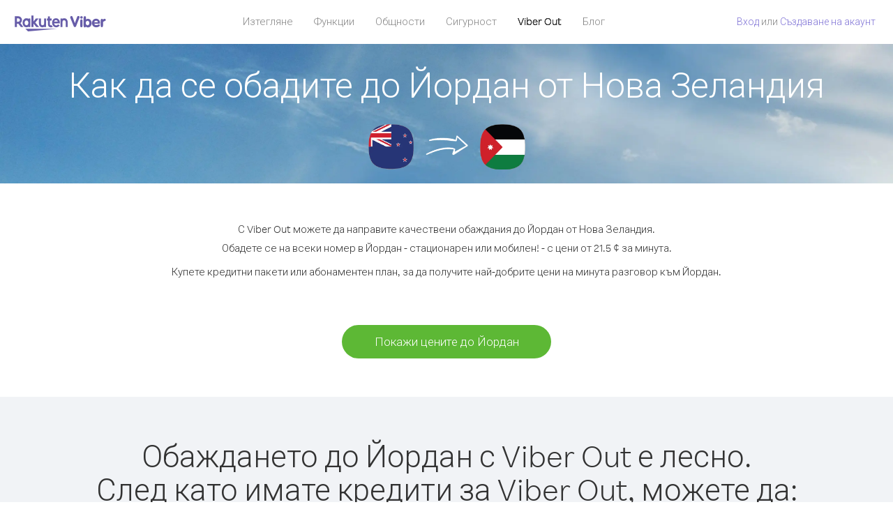

--- FILE ---
content_type: text/html; charset=UTF-8
request_url: https://account.viber.com/bg/how-to-call-jordan?from=new-zealand
body_size: 2473
content:
<!DOCTYPE html>
<html lang="bg">
    <head>
        <title>Как да се обадите на Йордан от Нова Зеландия | Viber Out</title>
        <meta name="keywords" content="Приложение за обаждане, ниски цени, евтини разговори, обаждане в чужбина, международни разговори" />
        <meta name="description" content="Научете как да се обадите на Йордан от Нова Зеландия чрез Viber. Обадете се на приятелите и семейството си на всеки стационарен или мобилен телефон с Viber, като се регистрирате днес на Viber.com" />
        <meta http-equiv="Content-Type" content="text/html; charset=UTF-8" />
        <meta name="viewport" content="width=device-width, initial-scale=1, minimum-scale=1, maximum-scale=1, user-scalable=no" />
        <meta name="format-detection" content="telephone=no" />
        <meta name="msapplication-tap-highlight" content="no" />
        <link rel="icon" type="image/x-icon" href="/favicon.ico">
        <link rel="apple-touch-icon" href="/img/apple-touch-icon/touch-icon-iphone.png" />
        <link rel="apple-touch-icon" sizes="72x72" href="/img/apple-touch-icon/touch-icon-ipad.png" />
        <link rel="apple-touch-icon" sizes="114x114" href="/img/apple-touch-icon/touch-icon-iphone-retina.png" />
        <link rel="apple-touch-icon" sizes="144x144" href="/img/apple-touch-icon/touch-icon-ipad-retina.png" />
            <meta property="og:title" content="Как да се обадите на Йордан от Нова Зеландия | Viber Out" />
    <meta property="og:description" content="Научете как да се обадите на Йордан от Нова Зеландия чрез Viber. Обадете се на приятелите и семейството си на всеки стационарен или мобилен телефон с Viber, като се регистрирате днес на Viber.com" />
    <meta property="og:url" content="https://account.viber.com/how-to-call-jordan?from=new-zealand" />
    <meta property="og:image" content="https://account.viber.com/img/splash.jpg" />

    <link rel="alternate" href="https://account.viber.com/how-to-call-jordan?from=new-zealand" hreflang="x-default" />
<link rel="alternate" href="https://account.viber.com/ar/how-to-call-jordan?from=new-zealand" hreflang="ar" />
<link rel="alternate" href="https://account.viber.com/en/how-to-call-jordan?from=new-zealand" hreflang="en" />
<link rel="alternate" href="https://account.viber.com/ja/how-to-call-jordan?from=new-zealand" hreflang="ja" />
<link rel="alternate" href="https://account.viber.com/es/how-to-call-jordan?from=new-zealand" hreflang="es" />
<link rel="alternate" href="https://account.viber.com/it/how-to-call-jordan?from=new-zealand" hreflang="it" />
<link rel="alternate" href="https://account.viber.com/zh/how-to-call-jordan?from=new-zealand" hreflang="zh" />
<link rel="alternate" href="https://account.viber.com/fr/how-to-call-jordan?from=new-zealand" hreflang="fr" />
<link rel="alternate" href="https://account.viber.com/de/how-to-call-jordan?from=new-zealand" hreflang="de" />
<link rel="alternate" href="https://account.viber.com/hu/how-to-call-jordan?from=new-zealand" hreflang="hu" />
<link rel="alternate" href="https://account.viber.com/pt/how-to-call-jordan?from=new-zealand" hreflang="pt" />
<link rel="alternate" href="https://account.viber.com/ru/how-to-call-jordan?from=new-zealand" hreflang="ru" />
<link rel="alternate" href="https://account.viber.com/be/how-to-call-jordan?from=new-zealand" hreflang="be" />
<link rel="alternate" href="https://account.viber.com/th/how-to-call-jordan?from=new-zealand" hreflang="th" />
<link rel="alternate" href="https://account.viber.com/vi/how-to-call-jordan?from=new-zealand" hreflang="vi" />
<link rel="alternate" href="https://account.viber.com/pl/how-to-call-jordan?from=new-zealand" hreflang="pl" />
<link rel="alternate" href="https://account.viber.com/ro/how-to-call-jordan?from=new-zealand" hreflang="ro" />
<link rel="alternate" href="https://account.viber.com/uk/how-to-call-jordan?from=new-zealand" hreflang="uk" />
<link rel="alternate" href="https://account.viber.com/cs/how-to-call-jordan?from=new-zealand" hreflang="cs" />
<link rel="alternate" href="https://account.viber.com/el/how-to-call-jordan?from=new-zealand" hreflang="el" />
<link rel="alternate" href="https://account.viber.com/hr/how-to-call-jordan?from=new-zealand" hreflang="hr" />
<link rel="alternate" href="https://account.viber.com/bg/how-to-call-jordan?from=new-zealand" hreflang="bg" />
<link rel="alternate" href="https://account.viber.com/no/how-to-call-jordan?from=new-zealand" hreflang="no" />
<link rel="alternate" href="https://account.viber.com/sv/how-to-call-jordan?from=new-zealand" hreflang="sv" />
<link rel="alternate" href="https://account.viber.com/my/how-to-call-jordan?from=new-zealand" hreflang="my" />
<link rel="alternate" href="https://account.viber.com/id/how-to-call-jordan?from=new-zealand" hreflang="id" />


        <!--[if lte IE 9]>
        <script type="text/javascript">
            window.location.replace('/browser-update/');
        </script>
        <![endif]-->
        <script type="text/javascript">
            if (navigator.userAgent.match('MSIE 10.0;')) {
                window.location.replace('/browser-update/');
            }
        </script>

    
<!-- Google Tag Manager -->
<script>(function(w,d,s,l,i){w[l]=w[l]||[];w[l].push({'gtm.start':
            new Date().getTime(),event:'gtm.js'});var f=d.getElementsByTagName(s)[0],
            j=d.createElement(s),dl=l!='dataLayer'?'&l='+l:'';j.async=true;j.src=
            'https://www.googletagmanager.com/gtm.js?id='+i+dl;f.parentNode.insertBefore(j,f);
    })(window,document,'script','dataLayer','GTM-5HCVGTP');</script>
<!-- End Google Tag Manager -->

    
    <link href="https://fonts.googleapis.com/css?family=Roboto:100,300,400,700&amp;subset=cyrillic,greek,vietnamese" rel="stylesheet">
    </head>
    <body class="">
        <noscript id="noscript">За подобрено използване на Viber.com, активирайте JavaScript.</noscript>

        <div id="page"></div>
        
<script>
    window.SERVER_VARIABLES = {"country_destination":{"code":"JO","prefix":"962","additional_prefixes":[],"vat":0,"excluding_vat":false,"name":"\u0419\u043e\u0440\u0434\u0430\u043d"},"country_origin":{"code":"NZ","prefix":"64","additional_prefixes":[],"vat":0,"excluding_vat":false,"name":"\u041d\u043e\u0432\u0430 \u0417\u0435\u043b\u0430\u043d\u0434\u0438\u044f"},"destination_rate":"21.5 \u00a2","country_page_url":"\/bg\/call-jordan","env":"prod","languages":[{"code":"ar","name":"\u0627\u0644\u0644\u063a\u0629 \u0627\u0644\u0639\u0631\u0628\u064a\u0629","is_active":true,"is_active_client":true},{"code":"en","name":"English","is_active":true,"is_active_client":true},{"code":"ja","name":"\u65e5\u672c\u8a9e","is_active":true,"is_active_client":true},{"code":"es","name":"Espa\u00f1ol","is_active":true,"is_active_client":true},{"code":"it","name":"Italiano","is_active":true,"is_active_client":true},{"code":"zh","name":"\u7b80\u4f53\u4e2d\u6587","is_active":true,"is_active_client":true},{"code":"fr","name":"Fran\u00e7ais","is_active":true,"is_active_client":true},{"code":"de","name":"Deutsch","is_active":true,"is_active_client":true},{"code":"hu","name":"Magyar","is_active":true,"is_active_client":true},{"code":"pt","name":"Portugu\u00eas","is_active":true,"is_active_client":true},{"code":"ru","name":"\u0420\u0443\u0441\u0441\u043a\u0438\u0439","is_active":true,"is_active_client":true},{"code":"be","name":"\u0411\u0435\u043b\u0430\u0440\u0443\u0441\u043a\u0430\u044f","is_active":true,"is_active_client":true},{"code":"th","name":"\u0e20\u0e32\u0e29\u0e32\u0e44\u0e17\u0e22","is_active":true,"is_active_client":true},{"code":"vi","name":"Ti\u1ebfng Vi\u1ec7t","is_active":true,"is_active_client":true},{"code":"pl","name":"Polski","is_active":true,"is_active_client":true},{"code":"ro","name":"Rom\u00e2n\u0103","is_active":true,"is_active_client":true},{"code":"uk","name":"\u0423\u043a\u0440\u0430\u0457\u043d\u0441\u044c\u043a\u0430","is_active":true,"is_active_client":true},{"code":"cs","name":"\u010ce\u0161tina","is_active":true,"is_active_client":true},{"code":"el","name":"\u0395\u03bb\u03bb\u03b7\u03bd\u03b9\u03ba\u03ac","is_active":true,"is_active_client":true},{"code":"hr","name":"Hrvatski","is_active":true,"is_active_client":true},{"code":"bg","name":"\u0411\u044a\u043b\u0433\u0430\u0440\u0441\u043a\u0438","is_active":true,"is_active_client":true},{"code":"no","name":"Norsk","is_active":true,"is_active_client":true},{"code":"sv","name":"Svenska","is_active":true,"is_active_client":true},{"code":"my","name":"\u1019\u103c\u1014\u103a\u1019\u102c","is_active":true,"is_active_client":true},{"code":"id","name":"Bahasa Indonesia","is_active":true,"is_active_client":true}],"language":"bg","isClientLanguage":false,"isAuthenticated":false};
</script>

        
                    <link href="/dist/styles.495fce11622b6f2f03e6.css" media="screen" rel="stylesheet" type="text/css" />
        
            <script src="/dist/how-to-call.bundle.64825068fc4310f48587.js"></script>
    </body>
</html>


--- FILE ---
content_type: application/javascript
request_url: https://account.viber.com/dist/8933.bundle.86bec36d125925b7bf2d.js
body_size: 21755
content:
"use strict";(self.webpackChunk=self.webpackChunk||[]).push([[8933],{18933:function(e,t,o){o.r(t),t.default={0:"Януари",1:"Февруари",2:"Март",3:"Април",4:"Май",5:"Юни",6:"Юли",7:"Август",8:"Септември",9:"Октомври",10:"Ноември",11:"Декември","Export to Excel":"Експортиране в Excel","Your Balance":"Вашият баланс","Learn more about Viber Out":"Научете повече за Viber Out","Name(person)":"Име","Please enter correct Email":"Моля, въведете правилен имейл",Unknown:"Няма информация","Old Password:":"Стара парола:","New Password:":"Нова парола:","Retype New Password:":"Отново новата парола:",To:"До","Total Amount":"Обща сума",Date:"Дата","Order #":"Поръчка №",Amount:"Сума","No payment method":"Няма методи на плащане","The password you entered is incorrect. Please try again.":"Въведената парола е неправилна. Моля, опитайте отново.","Password must contain 6 to 20 characters.":"Паролата трябва да съдържа от 6 до 20 знака.","Passwords can only contain Letters, Digits and special characters.":"Паролите могат да съдържат само букви, цифри и специални знаци.","Passwords don't match.":"Паролите не съвпадат.","Create Account":"Създаване на акаунт","Get Viber":"Вземете Viber",Done:"Готово","The code you inserted is expired / wrong, try again":"Кодът, който сте въвели, е с изтекъл срок / грешен, опитайте отново","Please enter a valid email.":"Моля, въведете валиден имейл.",Continue:"Продължи","Processing Payment":"Обработка на плащането","Viber Logo":"Лого на Viber","Viber Out":"Viber Out",Support:"Поддръжка","Terms & Policies":"Условия и правила","Please wait...":"Моля, изчакайте...","Forgot Password":"Забравена парола",Login:"Вход","Too many wrong attempts.":"Твърде много грешни опити.","Get New Password":"Вземете нова парола","Password must contain 6 to 20 characters":"Паролата трябва да съдържа от 6 до 20 знака","Number should contain at least 6 characters":"Номерът трябва да съдържа най-малко 6 символа",Logout:"Изход",or:"или",Rates:"Цени","Our rates are low whether you're calling mobile or landline phones.":"Нашите цени са ниски без значение дали{0} се обаждате на мобилни или{0} стационарен номер.","Top destinations":"Топ дестинации","No results for:":"Няма резултати за:","Country or phone number":"Държава или телефонен номер","Recheck your number or search by country.":"Проверете повторно вашия номер или търсете по държава.","/min":"/мин","Rates at your location":"Цени за вашето местоположение","Enter country":"Въведете страна","* All prices are excluding the country TAX":"* Всички цени са без данъка за държавата","* All prices are including the country VAT":"* Всички цени са без ДДС за държавата ({0}%)","With Viber Out you can":"С Viber Out можете да се обаждате на мобилни и стационарни телефони по целия свят на ниски цени","Invalid number. Please recheck your number or search again by country.":"Невалиден номер. Проверете повторно вашия номер или отново търсете по държава.","Your phone number or password was incorrect. Please try again.":"Вашият телефонен номер или паролата са неправилни. Моля, опитайте отново.","Do not have Viber?":"Нямате Viber? ","Download now":"Изтеглете сега","Invalid captcha response":"Невалиден captcha отговор","* Rates are displayed in":"* Тарифите са показани в {0}","Please enter a valid password.":"Моля, въведете валидна парола.","Something went wrong, please enter your phone number again.":"Нещо се обърка, моля, въведете вашия телефонен номер отново.","Get Started (title)":"Начало","Proceed to checkout (button)":"Продължи към плащане","Have you heard about Viber Out?":"Чували ли сте за Viber Out?","Check out our new low cost rates for landlines and mobile phones":"Вижте нашите нови ниски цени за стационарни и мобилни телефони","Viber Out lets you make low cost phone calls to mobile and landlines, even if they're not on Viber!":"Viber Out ви позволява да провеждате евтини телефонни разговори към мобилни и стационарни телефони, дори ако не сте във Viber!","Try now":"Изпробвайте сега","Per minute":"За минута",Yes:"Да",No:"Не","What is Viber Out?":"Какво представлява Viber Out?","Viber Out rates":"Тарифи на Viber Out","More rates":"Още тарифи","Buy Credit":"Купи кредит",From:"От","View all":"Вижте всички","Buy Viber Credit":"Купи Viber кредит","Show more":"Покажи още","An error occurred while processing your payment, therefore your payment failed.":"Възникна грешка при обработката на плащането, поради това то е неуспешно.","Why did an error occur?":"Защо възникна грешка?","The information that you entered is incorrect. Make sure you have the correct information and try again.":"Информацията, която сте въвели, е неправилна.{0} Уверете се, че имате необходимата информация и опитайте отново.","You don’t have enough funds available on your card.":"Вашата карта няма достатъчно средства.","Visit our support site for more options.":"Посетете {0} за повече опции.","support site":"сайт за поддръжка","Try again":"Опитай пак",Buy:"Купи",support:"поддръжка","In-app purchase is not available":"Полупка в приложението не се предлага","To purchase Viber credit":"За да поръчате кредит за Viber, ",Call:"Обаждане",min:"мин","Server error":"Грешка в сървъра","The server was unable to complete your request. Please try again later.":"Сървърът не можа да завърши заявката. Моля, опитайте отново по-късно.","We didn’t create this page yet :-)":"Все още не сме създали тази страница :-)",home:"домашен","Until we do, feel free to visit our <home> or <support> pages":"До тогава посетете нашите страници {0} или {1}","Learn more":"Повече","Something went wrong":"Нещо се обърка","Please try again later or contact our <support>":"Моля, опитайте отново по-късно или се свържете с {0}","More Countries":"Още страни","No calls":"Няма обаждания","No Credit":"Няма кредит","Rate (min)":"Тарифа (мин.)","Duration (min)":"Продължителност (мин.)","The history is not available at the moment. Please try again later.":"Историята в момента не е налична. Моля, опитайте отново по-късно.",Item:"Елемент","No payments":"Няма плащания",ID:"ИД","Payment Method":"Метод на плащане","More Rates":"Още тарифи","Checkout with":"Платете с:","click here":"щракнете тук","Pay with mobile":"Платете с мобилен телефон","Try Viber Out (button)":"Изпробвайте Viber Out","Please try again later or contact our <support link>":"Моля, опитайте отново по-късно или се свържете с <a{0}>поддръжката</a>","You just tried to call using Viber Out.":"Току що се опитахте да се обадите чрез Viber Out.","Viber Out helps you save money on calls to mobile and landline numbers that are not on Viber.":"Viber Out ви помага да спестите пари за обаждания към мобилни и стационарни номера, които не са на Viber.","Call <country> now for as low as with Viber Out credit.":"Обадете се до {0} сега на цена {1} с Viber Out кредит.","You don't have any active plans at the moment. You can still call using Viber Out credit.":"Нямате никакви активни планове в момента. Все още можете да се обаждате, като използвате Viber Out кредит.","Call <destination>":"Обаждане до {0}",FREE:"БЕЗПЛАТНО",Name:"Име",Price:"Цена","Expires on (date)":"Изтича на","Available Destinations":"Налични дестинации","More Destinations":"Още дестинации","<number_of_days> day(s)":"{0} ден(дни)","You Saved":"Спестихте","By using this calling plan":"С помощта на този абонаментен план",Calls:"Обаждания",Payments:"Плащания","Your Order":"Вашата поръчка","MM/YY(placeholder)":"MM/ГГ","Card number":"Номер на карта","Security code":"Код за сигурност",Email:"Имейл",Address:"Адрес",City:"Град","Zip code":"Пощенски код",Country:"Държава","Full name":"Пълно име","Email address":"Имейл адрес","Enter address":"Въведете адрес","Enter city":"Въведете град","Enter zip code":"Въведете ПК","Choose country":"Избери държава","Name is too long":"Името е твърде дълго","Invalid card number":"Невалиден номер на карта","Invalid CVC":"Невалиден CVC","Invalid expiration date":"Невалидна дата на изтичане","Get <minutes> min for <cost>":"Вземете {0} мин. за {1}","Save <money_saving>":"Спестете {0}","More Plans":"Още планове","Buy now":"Купи сега",Minutes:"Минути","Valid for 1 year":"Валиден за 1 година","Your Active Calling Plans":"Вашите активни абонаментни планове","<min_left> min left":"Остават {0} мин",Status:"Статус","<plan_min> min total":"{0} мин. общо","Enter your coupon code to redeem it":"Въведете код на купон, за да го осребрите","Your coupon code":"Кодът на вашия купон е","Scan QR":"Сканирай QR","Invalid Coupon Code":"Невалиден код на купон","<credit amount> Credit":"{0} Кредит","<plan amount> Credit":"{0} план","Subject to Terms of use":'Обект на <a href="{0}">Условията на ползване</a>',"Coupon redeem error message":"Опа. Не можахме да добавим този купон към вашия акаунт. Той е или изтекъл, или осребрен.",OK:"OK","Coupon Unavailable page title":"Радваме се, че се интересувате от тази страхотна оферта!","Coupon Unavailable page description":"За да осребрите купона, трябва да отворите връзката от мобилно устройство, работещо с последната версия на Viber.","Coupon Unavailable mobile page title":"На една стъпка сте от осребряване на вашия купон за Viber Out","Coupon Unavailable mobile page description":"За да осребрите купона, се уверете, че използвате последната версия на Viber. Осребрете кода, като натиснете бутона по-долу или въведете кода ръчно от екрана на Viber Out.","Have Viber? Scan coupon":"Имате Viber? Сканирайте купона.","Get Viber Now(link)":"Вземете Viber сега","Get Coupon(button)":"Вземете купон","Get Viber(button)":"Вземете Viber","Coupon code: (code)":"Код на купон: {0}","Redeem failed(title)":"Осребряването е неуспешно","Redeem failed(text)":'Не можахме да отворим купона на вашето Viber приложение. Моля, сканирайте кода с помощта Viber QR скенера (намира се на екрана "Още").',"Valid for":"Валиден за","Secure Payment by <company>":"Защитено плащане чрез","Remove(link)":"Премахване","Enter Card Details":"Въведете данни за картата","American Express (card name)":"American Express","3 digits on the back of your credit card":"3 цифри на гърба на вашата банкова карта","4 digits on the front of your credit card":"4 цифри отпред на вашата банкова карта","Enter the ZIP/Postal code for your credit card's billing address":"Въведете пощенския код на адреса за фактуриране на банковата ви карта","Your Card Details":"Данни за вашата карта","Enter Your Details":"Въведете вашите данни","Name on card":"Име на картата","Payment Failed (short title)":"Плащането е неуспешно","We're sorry, your payment has been declined. Please contact your bank or use another card.":"Съжаляваме, вашето плащане е било отхвърлено. Моля, свържете се с банката си или използвайте друга карта.","Something went wrong during the payment process. Please try again or choose another payment option.":"Нещо се обърка по време на процеса на плащане. Моля, опитайте отново или изберете друга опция за плащане.","Expiry date":"Дата на изтичане",Blog:"Блог","What country do you want to call?":"До коя държава искате да се обадите?","With Viber Out you can reach anyone, even if they don't have Viber.":"С Viber Out можете да стигнете до всеки, дори ако няма Viber.","How does it work?":"Как работи?","Download and open Viber":"Изтеглете и отворете Viber","Buy credit or a calling plan":"Купете кредит или абонаментен план","Buy pay-as-you go credit or save money with a calling plan to your favorite destination":"Купете предплатен кредит или спестете пари с абонаментен план до любимата си дестинация","Start calling":"Започни да се обаждаш","Dial any number or just choose the Viber Out option on your friend's info screen":"Наберете кой да е номер или просто изберете опция за Viber Out на информационния екран на вашия приятел","Do not have Viber yet?":"Все още нямате Viber?","Why should I use Viber Out?":"Защо трябва да използвам Viber Out?","Why use description":"Не бива да пропускате възможността да говорите с вашите приятели, семейство, колеги или някой друг, защото е твърде скъпо!","Viber is connected to your phone book. Reach your contacts instantly!":"Viber е свързан към вашата адресна книга. Стигнете до вашите контакти веднага!","High quality sounds ensures that your calls are crystal clear!":"Висококачественият звук гарантира, че вашите разговори са кристално ясни!","Save money with our low rates and call literally anywhere":"Спестете пари с нашите ниски цени и се обаждайте буквално навсякъде","Watch Video (button)":"Гледай видеото","Unlimited (calling plan)":"Неограничено","Get Unlimited min for <price>":"Вземете неограничен брой минути за {0}","from <rate>":"на цени от {0}","for free":"безплатно","No commitment, No connection fee":"Без ангажимент, без такса за свързване","Pre-paid packages to get you started":"Предплатени пакети, за да започнете","Buy Viber Out credit to call any number in the world even if they don't have Viber":"Купете Viber Out кредит, за да се обадите на всеки номер по света, дори ако няма Viber","Buy Now (button)":"Купи сега","Never run out of credit":"Никога не свършвайте кредита","Would you like to automatically add <money amount> to your account when your balance drops below <money amount>?":"Искате ли {0} автоматично да се добави към вашия акаунт, когато балансът падне под {1}?","No thanks (button)":"Не, благодаря","Please don't show me this again":"Не показвай това отново","Rates for calling <destination>":"Цени за обаждане до {0}","More Rates (link)":"Още тарифи","Less Rates (link)":"По-малко тарифи","Free (product)":"Безплатно","Call any destination(title)":"Обадете се до всяка дестинация","Browse low rates to literally every destination on the planet!":"Разгледайте ниските цени до буквално всяка дестинация на планетата!","30-day plan (title)":"30-дневен план","<minutes amount> min":"{0} мин","View destinations (link)":"Вижте дестинациите","One-time payment":"Еднократно плащане","Use within <cycle> days":"Използвайте в рамките на {0} дни","Call mobile and landline":"Обаждане до мобилни и стационарни","Call mobile":"Набиране на мобилен","Call landline":"Набиране на стационарен","Monthly subscription renewal":"Подновяване на месечен абонамент","Cancel anytime!":"Отменете по всяко време!","Monthly Subscription plan (title)":"Месечен абонамент план","What is a 30-day calling plan (description)":"30-дневният абонаментен план ви позволява да правите международни разговори към дестинация по ваш избор в продължение на 30 дни с ниските цени на Viber.","Ideal for:":"Идеален за:","Available destinations (title)":"Налични дестинации","Credit plan (title)":"Кредитен план","Call anywhere (title)":"Обаждайте се навсякъде","Get <amount> Extra (short title)":"Вземете още {0}","View rates":"Вижте цените","Pay as you go":"Предплащане","Low international calling rates":"Ниски цени на международни обаждания","What is credit plan?":"Какво е кредитен план?","What is credit plan? (description)":"Кредитът за Viber Out се добавя към вашия баланс при закупуване на каквато и да е сума. С вашия кредит можете да се обаждате към кой да е номер по света на ниските цени на Viber.","How do credits work?":"Как работят кредитите?","How do credits work? (description)":"След като имате Viber Out кредит, можете да го използвате да се обаждате до всяка дестинация, докато изтече. Ако искате да правите повече обаждания, просто добавете още кредит!","Credit plan ideal for (description)":"Когато не трябва да правите чести международни разговори, изберете кредитен план. Нямате никакви ангажименти - трябва само да допълвате кредита си, ако имате нужда от повече време. Всички дестинации са включени в този план!","What is the monthly subscription plan?":"Какво е месечен абонаментен план?","Monthly plan (description)":"Месечният абонаментен план ви дава гъвкавостта да правите международни обаждания към стационарни и мобилни телефони на ниски цени за период от един месец, без да се налага да подновявате вашия план. С плана за месечен абонамент можете да спестите от обажданията, които вече правите.","Can I cancel my subscription?":"Мога ли да прекратя абонамента си?","Yes, you can cancel your subscription at any time.":"Да, можете да прекратите абонамента си по всяко време.","Ideal for monthly (description)":"Ако правите или трябва да правите чести обаждания към конкретна дестинация редовно, това е планът за вас. Можете да избирате от неограничен план или пакет от минути със значителни спестявания от вече ниските цени на Viber.","Worth ~<max_min> min to call <country_name> landline":"Струва <strong>~{0} мин </strong> за обаждане до стационарен в {1}","Worth ~<max_min> min to call <country_name> mobile":"Струва <strong>~{0} мин </strong> за обаждане до мобилен в {1}","Save <money_saving>%":"Спестете {0}%","Choose your favorite calling option":"Изберете предпочитаната си опция за обаждане","Expires on:":"Изтича на:","MY ACCOUNT (title)":"МОЯТ АКАУНТ","ACCOUNT (section)":"АКАУНТ","ACTIVITY (section)":"АКТИВНОСТ","SETTINGS (section)":"НАСТРОЙКИ","Overview (section)":"Преглед","Calling plans (section)":"Абонаментни планове","Credit (section)":"Кредит","Personal info (section)":"Лична информация","Password & security (section)":"Парола и сигурност","Payment settings (section)":"Настройки на плащанията","My calling options (title)":"Моите опции за обаждания","You have frozen credit!":"Имате замразен кредит!","Un-freeze (link)":"Размразяване","<num_active_plans> plans":"{0} плана","<plans_number> plans":"{0} план|{0} плана","View plans (link)":"Вижте плановете","Buy Plan (button)":"Купи план","Monthly subscription":"Месечен абонамент","No plans":"Няма планове","Recent calls":"Последни обаждания","More destinations":"Още дестинации","Renews date: <renew_date>":"Дата на подновяване: {0}","Cancel plan (button)":"Отмяна на план","Reactivate plan (button)":"Реактивиране на план","This plan was canceled":"Този план е отменен","No monthly plans (title)":"Спестете пари за обажданията, които вече правите, с месечния абонаментен план.","My credit":"Моят кредит","My frozen credit (title)":"Моят замразен кредит","You have frozen credit.":"Имате замразен кредит.","Pre-paid packages (title)":"Предплатени пакети","Prepaid packs title":"Купете Viber Out кредит и се обаждайте на всеки номер по света на ниските цени на Viber.","Payment history":"Хронология на плащанията","Calls history":"Хрон. на повик.","Personal info":"Лична информация","Old password":"Стара парола","New password":"Нова парола","Retype new password":"Напишете отново новата парола","Save (button)":"Запиши","Profile picture":"Профилна снимка","Phone number":"Телефонен номер","Renew automatically when balance falls below <amount>":"Поднови автоматично, когато балансът падне под {0}","All calls history":"Хронология на всички обаждания","Confirm your purchase":"Потвърдете поръчката си","<cost> Viber Credit":"{0} Кредит за Viber","<plan_display_name> - Monthly subscription plan":"{0} - Месечен абонамент план","Amount: <price>":"Сума: {0}","Continue with <cc_name>":"Продължете с {0}","Change credit card (link)":"Смяна на банкова карта","Cancel (button)":"Отказ","Select another method":"Изберете друг метод","Thank you for your purchase!":"Благодарим ви за поръчката!",'"<plan_display_name>" subscription plan was added successfully to your account':'Абонамент за "{0}" е добавен успешно към вашия акаунт',"Check my balance (button)":"Проверка на моя баланс","Download Viber now to get started":"Изтеглете Viber сега и започнете","Payment failed!":"Плащането е неуспешно!","Payment failed! (title)":'Кредитната ви карта не е била таксувана за тази транзакция. За да продължите с плащането, моля, щракнете върху "Опитай пак" и въведете данните си, или изберете друг алтернативен метод на плащане.',"Already have a Viber Out account? Log in":'Вече имате Viber Out акаунт? <a href="{0}">Влезте</a>',"Enter your phone number to get started":"Въведете вашия тел. номер, за да започнете","Enter your Viber phone number":"Въведете вашия Viber тел. номер","A code was sent to your phone via Viber message. Please open your Viber and enter the code below:":"На вашия телефон чрез Viber съобщение е изпратен код.<br><span>Отворете Viber и въведете кода по-долу:</span>","A code was sent to your phone via SMS. Please enter it below:":"На вашия телефон е изпратен код чрез SMS.<br><span>Въведете го по-долу:</span>","Resend code (link)":"Повторно изпр. на код","You have exceeded the maximum amount of code entry attempts. Please contact support":'Надвишили сте максималния брой опити за въвеждане на кода. Моля, свържете се с <a href="{0}">поддръжката</a>',"Activate via Voice Call (link)":"Активирай с гласово обаждане","Back (button)":"Назад","Enter email (label)":"Въведете имейл","Enter password (label)":"Въведете парола","Retype password (label)":"Напишете отново паролата","Remember me (label)":"Запомни ме","Send me updates about new features, products and offers from Viber, its affiliates and third party partners.":"Изпращай ми актуализации за нови функции, продукти и оферти от Viber, неговите филиали и трети страни партньори.","Select this option to receive unique offers just for you!":"Изберете тази опция, за да получавате уникални предложения само за вас!","Log In (title)":"Вход","New to Viber Out? Create Account":'Нови във Viber Out? <a href="{0}">Създайте акаунт</a>',"Forgot password? (link)":"Забравена парола?","Log in (button)":"Вход","Reset your password (title)":"Възстановяване на паролата","Total: <cost>":"Общо:","Weak (pass)":"Слабa","Medium (pass)":"Среднa","Strong (pass)":"Силнa","Login invalid phone error":"Номерът, който въведохте, не изглежда да е валиден. Проверете номера и опитайте отново.","30-day plans (title)":"30-дневни планове","Monthly subscription plans (title)":"Месечни абонаментни планове","Search for Rates (short button title)":"Търсене на цени","How to call <destination_name>":"Как да се обадите до {0}","No matter where you are, with Viber Out you can make quality calls to <destination_name>.":"Без значение къде сте, с Viber Out можете да се обаждате с качествена връзка към телефонни номера в {0}.","Call any number in <destination_name> - landline or mobile! - starting from only <lowest_rate> per minute.":"Обадете се на всеки номер в {0} - стационарен или мобилен! - с цени от {1} за минута.","Buy credit packages or a calling plan to get the best rates per minute to <destination_name>.":"Купете кредитни пакети или абонаментен план, за да получите най-добрите цени на минута разговор към {0}.","View Rates to <destination_name> (button)":"Покажи цените до {0}","View Rates (button)":"Вижте цените","Calling <destination_name> with Viber Out is easy.":"Обаждането до {0} с Viber Out е лесно.","Once you have Viber Out credits, you can:":"След като имате кредити за Viber Out, можете да:","Dial the number from the Viber dial pad.":"Наберете номера от клавиатурата на Viber.","To call <destination_name> from abroad, dial as follows:":"За да наберете {0} от чужбина, наберете както следва:","Select the contact in Viber and call from their info screen":"Изберете контакта във Viber и се обадете от неговия екран с информация",'Select "Viber Out Call" from the conversation header':"Изберете “Viber Out Call” от горната лента на разговора","Local Number":"Местен номер","Tips for calling <destination_name> from abroad":"Съвети за обаждане към {0} от чужбина","Viber Out gives you more call time for less money. Choose from one of our flexible, low-rate calling options:":"Viber Out ви дава повече време за по-малко пари. Изберете една от нашите гъвкави, евтини опции за обаждания:","Credit packages":"Кредитни пакети","Credit package (description)":"Кредитът за Viber Out се добавя към вашия баланс при закупуване на каквато и да е сума. С вашия кредит можете да се обаждате към кой да е номер по света на ниските цени на Viber.","30-day calling plans (title)":"30-дневни абонаментни планове","Monthly subscription plans (description)":"Месечният абонаментен план ви дава гъвкавостта да правите международни обаждания към стационарни и мобилни телефони на ниски цени, без да се налага да подновявате вашия план. С плана за месечен абонамент можете да спестите от обажданията, които вече правите","Search for More Destinations (button)":"Търсене на още дестинации","How to call <country_origin> from <destination_name>":"Как да се обадите до {0} от {1}","With Viber Out you can make quality calls to <destination_name> from <country_origin>.":"С Viber Out можете да направите качествени обаждания до {0} от {1}.","To call <destination_name> from <country_origin>, dial as follows:":"За да наберете {0} от {1}, наберете както следва:","Tips for calling <destination_name> from <country_origin>":"Съвети за обаждане на {0} от {1}","Discover our low calling rates for any destination of your choice":"Открийте ниските ни цени за всяка дестинация по ваш избор","Rates starting from":"Цените започват от","Rates from (small title)":"Цени от","You already own this plan.":"Вече притежавате този план.","Please select another plan or credit.":"Изберете друг план или кредит.","View Options (button)":"Вижте опциите","Suggested plans header description":"Изберете план, за да спестите пари при обаждания до любимата ви дестинация.","You can cancel at any time!":"Можете да го прекратите по всяко време!","Save up to <amount> (label)":"Спестете до","By using this plan":"С помощта на този план","Renews every (label)":"Подновява се на всеки","Renewal date (label)":"Дата на подновяване","Manage Plan (button)":"Управление на плана","Cancel Plan (button)":"Отмяна от плана","Cancel Plan (title)":"Отмяна от плана","Calling plan cancel description":"Няма да бъдете таксувани на следващата дата на подновяване. Можете да продължите да използвате този план до тогава. Този план ще изтече на {0}.","Calling plan cancel description 2":"Сигурни ли сте, че искате да отмените този план?","You have cancelled this plan.":"Отменихте този план.","This plan will expire on <renew_date>":"Този план ще изтече на {0}","Reactivate Plan (button)":"Реактивиране на план","No Plans description":"В момента няма налични планове. Вижте други възможности за обаждания.","Subscription plan (title)":"Абонаментен план","price per cycle (short)":"{0}/{1}","price per cycle (wide)":"{0} / {1}","Get <price> free":"Вземете {0} безплатно","Account Apple plan purchase error title":"Този план е закупен чрез вашия акаунт в Apple. Моля, влезте в профила си в Apple, за да го анулирате.","Account Android plan purchase error title":"Този план е закупен чрез вашия акаунт в Google. Моля, влезте в профила си в Google Play, за да го анулирате.","Cancel anytime (title)":"Отменете по всяко време","Features (menu item)":"Функции","Security (menu item)":"Сигурност","Company (footer column)":"Компания","Brand Center (footer link)":"Център на марката","Careers (footer link)":"Кариери","Privacy Policy (footer link)":"Декларация за поверителност","Download (footer column)":"Изтегляне","About Viber (footer link)":"Относно Viber","Choose your country (title)":"Избери своята държава","Phone number (progress bar title)":"Телефонен номер","Verification (progress bar title)":"Верификация","Payment (progress bar title)":"Плащане","Checkout subscription notice":"Не се тревожете, можете да прекратите абонамента си по всяко време.","Get <amount> bonus credit for FREE":"Вземете {0} бонус кредит БЕЗПЛАТНО","<amount> + <free amount> FREE":"{0} <span>+ {1} БЕЗПЛАТНО</span>","Make calls to any number":"Обаждайте се до всеки номер","Credit <credit>":"{0} Кредит","Total cost <price>":"Обща цена {0}","Enter your phone number so we can identify your Viber Out account":"Въведете своя телефонен номер, за да можем да идентифицираме вашия акаунт за Viber Out","Unlimited minutes (title)":"Неограничени минути","<minutes> minutes":"{0} минути","Landlines (plan type)":"Стационарни","Mobiles (plan type)":"Мобилни","Landlines, Mobiles (plan types)":"Стационарни, мобилни","No commitment. Cancel anytime.":"Без обвързване. Отменете по всяко време.","<money_saving>% savings compared to standard Viber Out rates":"<span>{0}% спестявания</span> в сравнение със стандартните тарифи на Viber Out","Ios subscription paragraph 1":"Този абонаментен план ви дава пакет от минути за повиквания до конкретна дестинация. Абонаментът ви се подновява автоматично, освен ако автоматичното подновяване не бъде изключено най-малко 24 часа преди края на текущия абонаментен период.","Ios subscription paragraph 2":"Вашето плащане ще бъде взето от акаунта ви в iTunes при потвърждаването на покупката. Акаунтът ви ще бъде таксуван за подновяването в рамките на 24 часа преди края на текущия период.","Ios subscription paragraph 3":"Можете да управлявате абонамента си, като отидете в настройките за вашия Apple ID акаунт и изберете опцията за автоматично подновяване, или като я изключите по което и да било време след покупката.","Ios subscription paragraph 4":'*Изключва специални, премиум и не-географски номера. Прилага се <a href="{0}">политика за добросъвестно ползване</a>.',"Terms and conditions (link)":"Условия за ползване","Privacy policy (link)":"Декларация за поверителност","Subscription details (title)":"Детайли за абонамент","What is VO paragraph 1":"Viber Out е voice-over IP (VoIP) услуга, която ви позволява да се <mark>обаждате на всякакви телефонни номера, национални и международни, на най-ниски цени!</mark>","What is VO paragraph 2":"Обаждайте се на <mark>стационарни и мобилни</mark> номера, независимо дали са местни или не, дори на контакти, които не използват Viber. Просто купете кредит онлайн на намалена цена и се наслаждавайте на предплатени и почти неограничени разговори към домашни и мобилни номера в страната и чужбина.","What is VO paragraph 3":"Viber Out е идеален за ежедневни разговори и бизнес комуникация на евтина цена като алтернатива на скъпите оператори. Можете да се насладите на <mark>невероятно качество на звука на Viber Out</mark> на вашето мобилно устройство, компютър или Mac. Насладете се на най-добрата услуга за достъпни онлайн разговори!","Calling abroad?":"Обаждате ли се в чужбина?","Unlimited description":'Изключва специални, премиум и не-географски номера. Към плановете с неограничени минути се прилага <a href="{0}">политика за добросъвестно ползване</a>.',"International calling cards":"Карти за международни повиквания","Viber Outs prepaid calling cards let you reach anyone, even if they dont have Viber.":"Предплатените карти за повиквания на Viber Out ви позволяват да достигнете всеки, дори ако няма Viber.","Purchase credit with no hidden fees.":"Купете кредит без скрити такси.","Choose the best calling plan suited for your needs.":"Изберете най-добрия план за повиквания, съобразен с вашите потребности.","Make calls to any landline or mobile number in the world!":"Обаждайте се до всеки фиксиран или мобилен номер по света!","<country name> Calling Cards":"Карти за повиквания до {0}","Pre-paid <country name> phone cards to get you started":"Предплатени телефонни карти за {0}, с които да започнете","Buy a Viber Out international calling card to call any landline or mobile number in the world.":"Купете карта за международни повиквания Viber Out, за да се обаждате до всеки фиксиран или мобилен номер по света.","World Credit(short title)":"Световен кредит","Most popular(short title)":"Най-популярни","<min> mins*":"{0} мин.*","Unlimited mins*":"Неограничени минути *","Unlimited mins":"Неограничени минути","Subscription(short title)":"Абонамент","Choose a country (short title)":"Изберете страна","How To Call Abroad - <line break>International Calling":"Как да се обаждате в чужбина - {0}Международни разговори","How to call widget (title)":"Как да правите международни повиквания от една страна до друга","How to call widget (description)":"Просто изберете страната, до която се обаждате. Ще ви предоставим кода на областта, за да можете да извършите повикването от клавиатурата за набиране на Viber.","How to call widget (tip text)":"Наберете желания номер на клавиатурата за набиране на Viber. За да се обадите до {0}, наберете следното на клавиатурата за набиране на Viber: {1} + местния номер.","Calling to (label)":"Обаждане до","How to call widget (bottom title)":"Международните разговори са лесни с ниските цени на услугата за повиквания Viber Out!","How to call widget (bottom description 1)":"С Viber Out можете да провеждате качествени разговори навсякъде и да звъните на всеки номер – стационарен или мобилен!","How to call widget (bottom description 2)":"Купете кредитни пакети или план за разговори, за да получите най-добрите цени на минута.","How to call tips (title)":"Съвети за провеждане на евтини международни разговори","Monthly Subscription Plan (title)":"Месечен абонаментен план","<num of minutes> min*":"{0} мин.*","Unlimited min*":"Неограничени мин.*","Use within <formatted cycle>":"Използвайте в рамките на {0}","Redeem coupon by <date>":"Осребрете купона до {0}","Welcome offer (title)":"Оферта за добре дошли","Get <cycle> for <price> (button)":"Вземете {0} за {1}","Get <cycle> for FREE (button)":"Вземете {0} БЕЗПЛАТНО","<price per cycle>. Cancel anytime (title)":"След това е {0}. Можете да отмените по всяко време","Countries(short link)":"Държави","Available countries / regions(title)":"Достъпни държави/региони","Call mobile in:(sub-title)":"Наберете мобилен номер в:","Call landline in:(sub-title)":"Наберете стационарен номер в:","Call mobile and landline in:(sub-title)":"Наберете мобилен и стационарен номер в:","The credit was added successfully to your account":"Кредитът е добавен успешно към вашия акаунт","Available on Android, iOS and Desktop":"Наличен за Android, iOS и настолен компютър","Regular price":"Стандартна цена","Starting <date>":"Започваща от {0}","For the first <cycle>":"За първите {0}","Call Anyone You Want":"Може да се обадите на всеки, който искате","Get Your Coupon (button)":"Вземете вашия купон","Reach anyone in the world with Viber Out":"Свържете се с всеки по света с Viber Out","Now you can also use Viber to call people on their mobile and landline phones.":"Вече може да използвате Viber, за да се свържете с хората по мобилния или стационарния им телефон.","Coupon added! (label)":"Купонът е добавен!","Make International Calls to Anyone":"Може да провеждате международни разговори със всеки","Why Viber Out?":"Защо Viber Out?","High Quality (title)":"Високо качество","Make crystal clear calls. (subtitle)":"Разговори с кристален звук.","Affordable (title)":"Икономично","Call literally anywhere at low rates. (subtitle)":"Обадете се буквално навсякъде на ниски цени.","Simple (title)":"Просто","Reach people and businesses instantly! (subtitle)":"Свържете се с хора и фирми за момент!","Our new offers (title)":"Нашите нови оферти","Make <num of minutes> Worldwide Calls (title)":"Проведете {0} разговора в цял свят","<num of countries> countries for <price for cycle> (subtitle)":"{0} държави за <strong>{1}</strong>","Call World (title)":"Обадете се по цял свят","<min> mins":"{0} минути","Worldwide calls, one amazing price!":"Разговори в цял свят, една невероятна цена!","Make Unlimited Worldwide Calls (title)":"Обаждайте се неограничено в цял свят","World Calling Cards (title)":"Карти за повиквания в цял свят","Pre-paid World phone cards to get you started (title)":"Предплатени карти за повиквания в цял свят, с които да започнете","Confirmation (title)":"Потвърждение","Enter your phone number below.":"Въведете Вашия телефонен номер по-долу.","Make sure this number is correct - it's where we'll add your purchase.":"<strong>Уверете се, че номерът е правилен</strong>, защото към него ще добавим Вашата покупка.","Your purchase was successfully added to your number.":"Покупката беше добавена успешно към Вашия номер.","Want an even faster checkout next time? Create your account here.":'Искате ли друг път да завършите поръчката си по-бързо? <a href="{0}">Създайте Вашия акаунт тук.</a>',"Send me receipts to this email (placeholder)":"Изпр. ел. раз-ки на този имейл","Send (button)":"Изпрати","Download Viber and start calling!":"Изтеглете Viber и започнете да звъните!","Thanks! We'll send your receipt to this email.":"Благодарим Ви! Ще изпратим електронната Ви разписка на този имейл.","We sent your receipt to your email!":"Електронната разписка е изпратена на Вашия имейл!","This subscription is on hold (title)":"Този абонамент е временно стопиран","Welcome back (title)":"Добре дошли отново","The free trial is only available once.":"Може да ползвате пробния период само веднъж.","The good news is that you can still get your order at an amazing price!":"Добрата новина е, че въпреки това Вие можете да получите тази услуга на невероятна цена!","First <trial cycle>":"Първи {0}","<price per cycle> after":"{0} след това","Free <cycle> trial (button)":"{0} безпл.","One-time special offer (title)":"Специална еднократна оферта","Free trials are only available once for each customer.":"*Пробните периоди за налични <strong>веднъж за всеки клиент</strong>.","LIMITED OFFER (label)":"ЛИМИТИРАНА ОФЕРТА","Sorry, Viber Out isn't available in your country.":"Съжаляваме, но Viber Out не е наличен за Вашата страна.","We are sorry, your plan doesn't support calls to this country.":"За съжаление Вашият абонаментен план не поддържа разговори с тази страна.","You are trying to call from a number that's expired.":"Опитвате се да направите обаждане от неактуален номер.","You can always get another number and make calls from there.":"Винаги можете да вземете друг номер и да звъните от него.","Get a new number (button)":"Вземи нов номер","Get Viber Out (button)":"Вземете Viber Out","If you want, you can get VO credit.":"Ако желаете можете да получите кредит за VO.","Get a new <country> number":"Вземи нов номер за {0}","Only <price>":"Само за {0}",month:"месец","Purchase history (title)":"Ист. на покупки","Call your friends and family today.":"Звънете на Вашето семейство и приятели днес.","Calling plan (label)":"Абонаментен план","Cancel subscription? (title)":"Искате ли да откажете абонамента?","Your subscription is still good through the end of your billing cycle on <date>. You can reactivate it at any time before this date.":"Вашият абонамент важи до края на цикъла Ви за плащане на {0}. Можете да го възобновите по всяко време преди тази дата.","Start Your Trial":"Активиране на пробен период","<cycle> free trial,":"{0} безплатно,","Then <price per cycle>":"След това {0}","Visa and MasterCard (card names)":"Visa и MasterCard","Your payment will be charged to your iTunes Account at confirmation of purchase. Manage your subscription anytime by going to your Apple ID account settings.":"Вашето плащане ще бъде кредитирано от акаунта Ви в iTunes при потвърждаването на покупката. Управлявайте Вашите абонаменти по всяко време от менюто за настройки на Вашия Apple ID акаунт.","This calling plan gives you a bundle of minutes to call specific destinations for <currency><price> every <subscription period>. You can cancel anytime and you won't be charged again in the next billing period. Your subscription will be live until the end of your current payment cycle.":"Този абонаментен план Ви дава пакет минути да звъните към конкретни дестинации за {0} на всеки {1}. Може да отмените плана по всяко време и няма да бъдете таксувани отново в следващия период на плащане. Вашият абонамент ще бъде активен до края на настоящия цикъл на плащане.","This calling plan gives you a bundle of minutes to call specific destinations. After the first <cycle> discount, you'll automatically be charged <currency><price> for a full subscription.":"Този абонаментен план Ви дава пакет минути да звъните към конкретни дестинации. <strong>След първоначалната {0} отстъпка ще бъдете автоматично таксувани {1} за пълен размер на абонамента.</strong>","This calling plan gives you a bundle of minutes to call specific destinations. You can cancel any time within the first <trial period>, and you will not be charged! After the free <trial period>, you'll automatically be charged <currency><price> for a full subscription.":"Този абонаментен план Ви дава пакет минути да звъните към конкретни дестинации. <strong>Можете да го отмените по всяко време в рамките на първия {0} и няма да бъдете таксувани! След безплатния {0} ще бъдете автомачитно таксувани {1} за пълен размер на абонамента.</strong>","Communities (menu item)":"Общности","Your subscription will pause from <date>":"Вашият абонамент ще бъде стопиран от {0}","Your subscription is paused until <date>":"Вашият абонамент е стопиран до {0}","Resume (button)":"Възобновяване","Your subscription will pause starting <date>.":"Вашият абонамент ще бъде стопиран от {0}.","Your subscription is now paused until <date>.":"Вашият абонамент е стопиран до {0}.","Payment (title)":"Плащане","Billing in <currency>: <price | price by cycle>":"Таксуване в {0}: {1}","Auto top-up when my credit is below <currency><top_up_balance>":"Автоматично зареждане когато кредитът ми е под {0}{1}","Payment successful!":"Плащането е успешно!","A <currency><credit amount> credit was added to your account.":"Кредит от {0}{1} е добавен към акаунта Ви.","Would you like to automatically top-up your credit when it’s below <currency><top_up_balance>?":"Желаете ли автоматично да заредите кредита си когато той е под {0}{1}?","You can cancel any time.":"Можете да го прекратите по всяко време.","Yes, allow auto top-up (button)":"Да, разрешавам автоматично зареждане","No, thanks (button)":"Не, благодаря","A <currency><credit amount> + <currency><free credit bonus> free credit was added to your account.":"Безплатен кредит от {0}{1} + {2} беше добавен към Вашия акаунт.","Your account will auto top-up when credit is below <currency><amount>.":"Вашият акаунт ще се зареди автоматично когато кредитът Ви е под {0}{1}.","Disable (button)":"Деактивирай","Are you sure you want to disable your auto top-up?":"Искате ли да деактивирате автоматичното зареждане?","Disable auto top-up (button)":"Деактивиране на автоматично зареждане","Keep auto top-up (button)":"Запазване на автоматично зареждане","Your account's auto top-up is now disabled":"Автоматичното зареждане на Вашия акаунт е деактивирано","Your purchase history is unavailable right now.":"Хронологията на Вашите покупки не е налична в момента.","Please try again later.":"Моля, опитайте отново по-късно.","Auto top-up (label)":"Автоматично зареждане","World credit top-up failed":"Неуспешно зареждане на кредит за цял свят","Looks like there was an issue with your payment.":"Имаше проблем с Вашето плащане.","Try again so you don't run out of credit":"Опитайте отново, за да не ви изтече кредитът","<amount> of your World credit froze on <date>":"{0} от световния ви кредит бяха замразени на {1}","Unfreeze credit":"Размразяване на кредит","<amount> were added to your account!":"{0} бяха добавени в акаунта ви!","Renews on":"Възобновяване включено","Free Subscription (label)":"Безплатен абонамент","Total World Credit (product name)":"Общ кредит за целия свят","<free_credit> Free (product name)":"{0} безплатно","Starting today":"От днес","Free (price)":"безплатно","Auto Top Up":"Автоматично зареждане","When my credit is below <amount>":"Когато кредитът ми е под {0}","Currency conversions may vary based on the exchange rates of the day of purchase":"Преобразуването на валути може да се различава в зависимост от обменния курс на деня на покупката","Update OS Version":"Актуализиране на версията на оперативната система","Important Update!":"Важна актуализация!","In-app purchases via credit cards are not available to your current Android OS.":"Покупките в приложението с кредитни карти не е достъпно за настоящата Ви версия на оперативната система Android.","OS versions of Android <version> and below are not supported, please upgrade your OS to continue purchasing Viber Out.":"Версии на оперативната система Android {0} и по-ниски не се поддържат. Моля, надградете Вашата версия на оперативната система, за да продължите с покупката на Viber Out.","Secure payment (title)":"Защитено плащане","Call globally with Viber Out":"Звънете в цял свят с Viber Out","Reach your friends and family worldwide, even if they don't have Viber.":"Свържете се с приятели и Вашето семейство в цял свят, дори и да нямат Viber."}}}]);